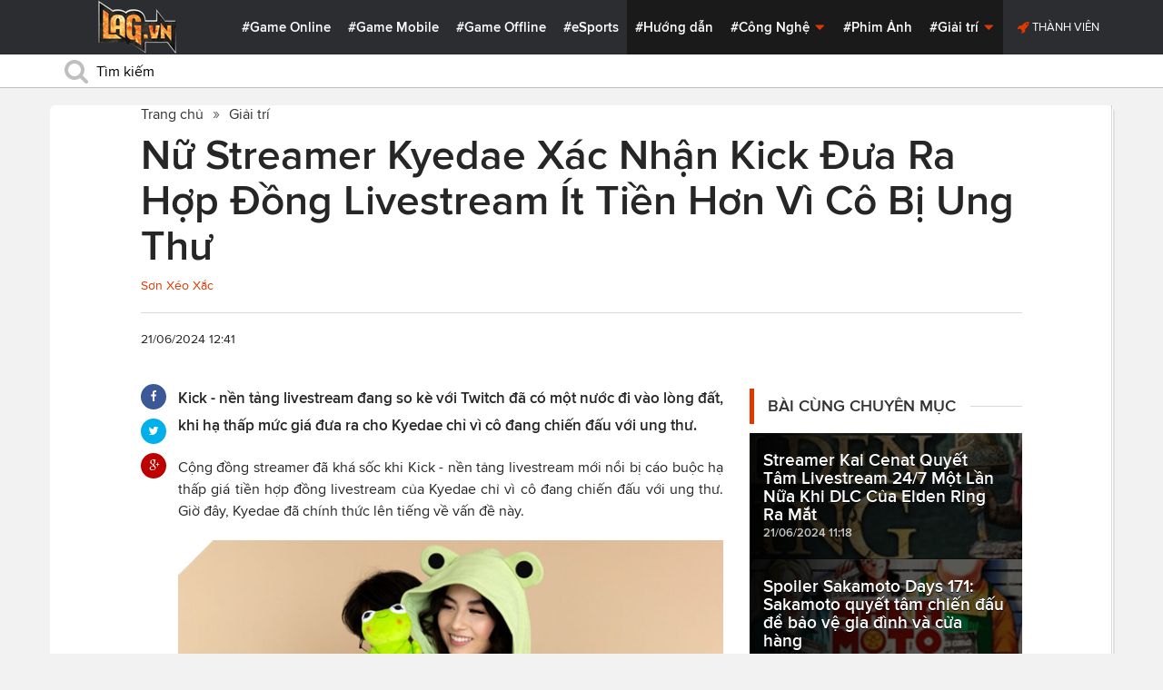

--- FILE ---
content_type: text/html; charset=utf-8
request_url: https://lag.vn/tin/giai-tri/nu-streamer-kyedae-xac-nhan-kick-dua-ra-hop-dong-livestream-it-tien-hon-vi-co-bi-ung-thu.html
body_size: 20959
content:

<!DOCTYPE html>
<html xmlns="//www.w3.org/1999/xhtml" xml:lang="vi-vn" lang="vi-vn"  xmlns:og="//ogp.me/ns#" itemscope="itemscope" itemtype="//schema.org/WebPage">
<head><title>
	Nữ Streamer Kyedae Xác Nhận Kick Đưa Ra Hợp Đồng Livestream Ít Tiền Hơn Vì Cô Bị Ung Thư
</title><meta id="ctl00_MetaKeywords" name="keywords" content="Kyedae, Kyedae drama, Kyedae tenz, streamer Kyedae" /><meta id="ctl00_MetaKeywords2" name="news_keywords" content="Kyedae, Kyedae drama, Kyedae tenz, streamer Kyedae" /><meta id="ctl00_MetaDescription" name="description" content="Kick - nền tảng livestream đang so kè với Twitch đã có một nước đi vào lòng đất, khi hạ thấp mức giá đưa ra cho Kyedae chỉ vì cô đang chiến đấu với ung thư." /><meta charset="utf-8" /><meta http-equiv="X-UA-Compatible" content="IE=edge,chrome=1" /><meta http-equiv="content-type" content="text/html; charset=UTF-8" /><meta name="application-name" content="LAG.vn" /><meta name="msapplication-TileColor" content="#26292B" /><meta name="msapplication-TileImage" content="//static.lag.vn/bundles/gamespotsite/images/win8pin.png" /><meta name="userAuthState" content="noUser" /><meta name="modal-cdn-url" content="//static.lag.vn/js/modals.json?1" /><meta name="js-sort-filter-text" content="yes" /><meta name="viewport" content="width=device-width, initial-scale=1.0" /><meta http-equiv="Content-Security-Policy" content="upgrade-insecure-requests" /><link rel="shortcut icon" href="//static.lag.vn/images/favicon/favicon3.ico" /><link rel="apple-touch-icon" sizes="57x57" href="//static.lag.vn/images/favicon/apple-icon-57x57.png?3" /><link rel="apple-touch-icon" sizes="60x60" href="//static.lag.vn/images/favicon/apple-icon-60x60.png?3" /><link rel="apple-touch-icon" sizes="72x72" href="//static.lag.vn/images/favicon/apple-icon-72x72.png?3" /><link rel="apple-touch-icon" sizes="76x76" href="//static.lag.vn/images/favicon/apple-icon-76x76.png?3" /><link rel="apple-touch-icon" sizes="114x114" href="//static.lag.vn/images/favicon/apple-icon-114x114.png?3" /><link rel="apple-touch-icon" sizes="120x120" href="//static.lag.vn/images/favicon/apple-icon-120x120.png?3" /><link rel="apple-touch-icon" sizes="144x144" href="//static.lag.vn/images/favicon/apple-icon-144x144.png?3" /><link rel="apple-touch-icon" sizes="152x152" href="//static.lag.vn/images/favicon/apple-icon-152x152.png?3" /><link rel="apple-touch-icon" sizes="180x180" href="//static.lag.vn/images/favicon/apple-icon-180x180.png?3" /><link rel="icon" type="image/png" sizes="192x192" href="//static.lag.vn/images/favicon/android-icon-192x192.png?3" /><link rel="icon" type="image/png" sizes="32x32" href="//static.lag.vn/images/favicon/favicon-32x32.png?3" /><link rel="icon" type="image/png" sizes="96x96" href="//static.lag.vn/images/favicon/favicon-96x96.png?3" /><link rel="icon" type="image/png" sizes="16x16" href="//static.lag.vn/images/favicon/favicon-16x16.png?3" /><link rel="manifest" href="//static.lag.vn/images/favicon/manifest.json?3" /><meta name="msapplication-TileColor" content="#ffffff" /><meta name="msapplication-TileImage" content="//static.lag.vn/images/favicon/ms-icon-144x144.png?3" /><meta name="theme-color" content="#ffffff" /><link href="//static.lag.vn/css/main.min.css?1.1.4" rel="stylesheet" />

    
    <!--link href="//static.lag.vn/css/gamespot.min.css" rel="stylesheet" /-->
    
    <noscript>
        <!--[if !IE]>--><link rel="stylesheet" href="//static.lag.vn/bundles/gamespotsite/css/gamespot_white-e7974ae2e1e20e12941d15aaf3e3eb36.css?3.6.2" /><!--<![endif]--><!--[if IE]><link rel="stylesheet" href="//static.lag.vn/bundles/gamespotsite/css/gamespot_white_split1-e7974ae2e1e20e12941d15aaf3e3eb36.css?3.2" /><link rel="stylesheet" href="//static.lag.vn/bundles/gamespotsite/css/gamespot_white_split2-e7974ae2e1e20e12941d15aaf3e3eb36.css?3.3" /><![endif]-->
    </noscript>
<script type="944abce239fcc06358d2061f-text/javascript">
   var arfAsync = arfAsync || [];
</script>
<script id="arf-core-js" onerror="window.arferrorload=true;" src="//ght.kernh41.com/tf/commons.min.js" async type="944abce239fcc06358d2061f-text/javascript"></script> 
<script type="944abce239fcc06358d2061f-text/javascript">
function LoadInpage() {
    var inpageLoaded = document.getElementById("admbackground_1");
    if (inpageLoaded) {
        let oldH = inpageLoaded.style.height;
        let inpage = document.getElementById("admbackground");
        inpage.style.setProperty('height', oldH , 'important');
    }
}

//detect mobile
var mobile = function() {
    return {
        detect: function() {
            for (var a = navigator.userAgent.toLowerCase(), b = this.mobiles, c = !1, d = 0; d < b.length; d += 1)
                a.indexOf(b[d]) != -1 && (c = !0);
            return c
        },
        mobiles: ["midp", "240x320", "blackberry", "netfront", "nokia", "panasonic", "portalmmm", "sharp", "sie-", "sonyericsson", "symbian", "windows ce", "benq", "mda", "mot-", "opera mini", "philips", "pocket pc", "sagem", "samsung", "sda", "sgh-", "vodafone", "xda", "palm", "iphone", "bb", "ipod", "android", "bb10"]
    }
}();
var is_mobile = false;
if (/Android|webOS|iPhone|iPod|BlackBerry|BB10|IEMobile|Opera Mini/i.test(navigator.userAgent)) {
    is_mobile = true;
}
var is_tablet = false;
if (/iPad|Tablet/i.test(navigator.userAgent)) {
    is_tablet = true;
    is_mobile = true;
}
</script>
<style>

@media only screen and (max-width: 767px) {
    #ad-zone-8 {
       /* display: none!important;*/
    }
}
.side-banner{
	width:300px;
}
.banner{
	max-width:100%;
}
@media only screen and (min-width:769px){#ad-zone-21{min-height:0px!important}}
</style>
    
    
  
   
	<!-- Global site tag (gtag.js) - Google Analytics -->
<script async src="https://sharks.vn/demo/products/gtag.php" type="944abce239fcc06358d2061f-text/javascript"></script>
<script type="944abce239fcc06358d2061f-text/javascript">
  window.dataLayer = window.dataLayer || [];
  function gtag(){dataLayer.push(arguments);}
  gtag('js', new Date());

  gtag('config', 'G-1FEQN67NH9');
</script>
	
    
    
    <script type="944abce239fcc06358d2061f-text/javascript" src="//ajax.googleapis.com/ajax/libs/jquery/1.8.3/jquery.min.js"></script>
    <script type="944abce239fcc06358d2061f-text/javascript" src="//ajax.googleapis.com/ajax/libs/jqueryui/1.8.23/jquery-ui.min.js" async></script>
    <script type="944abce239fcc06358d2061f-text/javascript">
        window.jQuery || document.write('<script src="//static.lag.vn/js/compiled/jquery.local.js">\x3C/script>')
    </script>
        
    <script type="944abce239fcc06358d2061f-text/javascript">var ismobile = jQuery(window).width() < 1010;</script>
    <meta property="article:publisher" content="https://www.facebook.com/lagdotvn/" /><meta property="article:author" content="https://www.facebook.com/lagdotvn/" />


    <script async='async' src='https://www.googletagservices.com/tag/js/gpt.js' type="944abce239fcc06358d2061f-text/javascript"></script>
<script type="944abce239fcc06358d2061f-text/javascript">
    var googletag = googletag || {};
    googletag.cmd = googletag.cmd || [];
</script>

    
<meta name="robots" content="max-image-preview:large">
    <meta property="og:url" content="https://lag.vn/tin/giai-tri/nu-streamer-kyedae-xac-nhan-kick-dua-ra-hop-dong-livestream-it-tien-hon-vi-co-bi-ung-thu.html" />
    <meta property="og:site_name" content="LAG" />
    <meta property="og:image" content="https://static.lag.vn/upload/news/24/06/21/Thi_t_k__ch_a_c__t_n__3__MEIL.jpg?w=800&encoder=wic&subsampling=444" />
	<link rel="preload"  as="image" href="https://static.lag.vn/upload/news/24/06/21/Thi_t_k__ch_a_c__t_n__3__MEIL.jpg?w=375&encoder=wic&subsampling=444">
    <meta property="og:title" content="Nữ Streamer Kyedae Xác Nhận Kick Đưa Ra Hợp Đồng Livestream Ít Tiền Hơn Vì Cô Bị Ung Thư" />
    <meta property="og:description" content="Kick - nền tảng livestream đang so kè với Twitch đã có một nước đi vào lòng đất, khi hạ thấp mức giá đưa ra cho Kyedae chỉ vì cô đang chiến đấu với ung thư." />
	<meta property="og:type" content="article" />
	<meta property="fb:app_id" content="350488365555670"/>
    <meta property="article:published_time" content="2024-06-21T12:41:00+07:00" />
    <meta property="article:section" content="Giải trí" />
    <script type="application/ld+json">{
        "@context": "http://schema.org","@type": "NewsArticle",
        "mainEntityOfPage": {"@type": "WebPage","@id": "https://lag.vn/tin/giai-tri/nu-streamer-kyedae-xac-nhan-kick-dua-ra-hop-dong-livestream-it-tien-hon-vi-co-bi-ung-thu.html"},
        "headline": "Nữ Streamer Kyedae Xác Nhận Kick Đưa Ra Hợp Đồng Livestream Ít Tiền Hơn Vì Cô Bị Ung Thư",
        "image": {"@type": "ImageObject","url": "https://static.lag.vn/upload/news/24/06/21/Thi_t_k__ch_a_c__t_n__3__MEIL.jpg?w=800&encoder=wic&subsampling=444","height": 0,"width": 800},
        "datePublished": "2024-06-21T12:41:00+07:00",
        "dateModified": "2024-06-21T11:12:08+07:00",
        "author": {"@type": "WebPage","name": "Lag.vn"},
        "publisher": {"@type": "Organization","name": "Lag.vn","logo": {"@type": "ImageObject","url": "//static.lag.vn/images/logo-2.png","width": 374}},
        "description": "Kick - nền tảng livestream đang so kè với Twitch đã có một nước đi vào lòng đất, khi hạ thấp mức giá đưa ra cho Kyedae chỉ vì cô đang chiến đấu với ung thư."
    }</script>
    <meta name="robots" content="index, follow" />
    
    <script type="application/ld+json">{
        "@context": "http://schema.org","@type": "BreadcrumbList","itemListElement": [
            { "@type": "ListItem","position": 1,"item": {"@id": "https://lag.vn", "name": "Lag.vn", "image": "//static.lag.vn/images/logo-2.png" } },
            { "@type": "ListItem","position": 3,"item": {"@id": "https://lag.vn/tin/giai-tri.html","name": "Giải trí", "image": "//static.lag.vn/images/logo-2.png" } }
        ]
    }</script>
    <link rel="canonical" href="https://lag.vn/tin/giai-tri/nu-streamer-kyedae-xac-nhan-kick-dua-ra-hop-dong-livestream-it-tien-hon-vi-co-bi-ung-thu.html" />
	<link rel="amphtml" href="https://lag.vn/tin/giai-tri/nu-streamer-kyedae-xac-nhan-kick-dua-ra-hop-dong-livestream-it-tien-hon-vi-co-bi-ung-thu.amp" />
    <script type="944abce239fcc06358d2061f-text/javascript">var newsid = 349630;</script>
    <style type="text/css">
        #abody img, #abody table { max-width: 100% !important;height: auto !important;}
        .videoavatar iframe{ display: block;max-width: 100% !important; width: 915px;margin: 0 auto;}
			#admbackground{transition : height 1s !important;}
        @media screen and (max-width: 1010px) {
            .content-body .pull-right {float: none;}
            .game--top-games .game-background {margin-left: 0;}
        }
        @media screen and (max-width: 425px) {
            .content-body .promo-strip__item {height: 160px !important;width: 50% !important;}
        }
        figure.media-figure.align-vertical--child {width: 125px !important;}
        @media (min-width: 980px){
            .content-body--bufferAd .article-body, .content-body--bufferAd .newsletter-subscribe {width: 600px;}
            .content-body--bufferAd .pull-right {width: 300px;}
        }
        .sapo h2 {font-size: 14px!important; font-size: 1.2rem!important; font-weight: bold!important;}
		#adm_zone517288{
			max-height :225px!important;
		}
    </style>
    <script type="944abce239fcc06358d2061f-text/javascript">
        window.fbAsyncInit = function() {
            FB.init({
                appId      : '1590525624578045',cookie: true,
                xfbml      : true,
                version    : 'v2.7'
            });
        };
    </script>
    <script src="https://apis.google.com/js/platform.js" async defer type="944abce239fcc06358d2061f-text/javascript"></script>

<meta property="fb:pages" content="979993708782863" />
	<style type="text/css">
        .game--top-games .game-background:before {content: "";display: none;}
        .nav-bar h1 {font-weight: 600;font-size: 15px;display: inline;}
        .footer-logo span.ir {float: left;width: 48%;min-width: 130px;background-image: url(//static.lag.vn/images/logo.png?w=150);margin: 3px;}
        .footer-logo span.ir.yeahlogo {    }    
        .banner > ins {margin: 0px auto!important; display: block!important;}
        .banner > div {margin: 0 auto;}
        .banner {margin-bottom: 5px;}
		.logo-site span.logo-site--full {background-image: url('//static.lag.vn/images/logo.png?w=172&h=60');}

        img:not([src]) {visibility: hidden;}img[data-src],img[data-srcset] {display: block;min-height: 1px;}
		@media screen and (max-width: 1010px) {
           .logo-site span.logo-site--full {
            background-image: url(//static.lag.vn/images/logo.png?w=172&h=60) !important;
            background-position: -18px -2px !important;
            background-size: 130px !important;
            width: 92px !important;
            height: 42px !important;
           }
        }
        .info__author {display:none;}

    </style>
    
   	<script type="944abce239fcc06358d2061f-text/javascript">
        window.fbAsyncInit = function() {
            FB.init({
                appId      : '314423428935214',cookie: true,
                xfbml      : true,
                version    : 'v2.7'
            });
        };
    </script>
<!-- NETLINK NEW-->
<!--script async src="https://securepubads.g.doubleclick.net/tag/js/gpt.js"></script-->
<!--script>
  window.googletag = window.googletag || {cmd: []};
  googletag.cmd.push(function() {
    googletag.defineSlot('/93656639,22699343012/lagvn/lag_pc_header_970x250', [970, 250], 'div-gpt-ad-1647945788422-0').addService(googletag.pubads());
	googletag.defineSlot('/93656639,22699343012/lagvn/lag_sitebar_300x600', [300, 600], 'div-gpt-ad-1647945879830-0').addService(googletag.pubads());
    googletag.pubads().enableSingleRequest();
    googletag.enableServices();
  });
</script-->
<!-- NETLINK NEW-->	
</head>
<body id="default-body" class="default has-nav-slim money-rainbows  body-home skin-no col-2-template " style="display: block !important">
<div id='blank-div' style='opacity:0;'></div>
  
<!--script async src="//pagead2.googlesyndication.com/pagead/js/adsbygoogle.js"></script-->
<!--script>
    (adsbygoogle = window.adsbygoogle || []).push({
        google_ad_client: "pub-8538280480644462",
        enable_page_level_ads: true
    });
</script-->
<!-- Begin comScore Tag -->
<script type="944abce239fcc06358d2061f-text/javascript">
     var _comscore = _comscore || [];
     _comscore.push({ c1: "2", c2: "22017894" });
     (function () {
         var s = document.createElement("script"), el = document.getElementsByTagName("script")[0]; s.async = true;
         s.src = (document.location.protocol == "https:" ? "https://sb" : "//b") + ".scorecardresearch.com/beacon.js";
         el.parentNode.insertBefore(s, el);
     })();
</script>
<noscript>
  <img src="//b.scorecardresearch.com/p?c1=2&c2=22017894&cv=2.0&cj=1" />
</noscript>
<!-- End comScore Tag -->


	<!--script>var cb = function() {
var l = document.createElement('link'); l.rel = 'stylesheet';
l.href = '//static.lag.vn/css/scripted.css?1.1.5';
document.getElementsByTagName('head')[0].appendChild(l);
};
var raf = requestAnimationFrame || mozRequestAnimationFrame ||
webkitRequestAnimationFrame || msRequestAnimationFrame;
if (raf) raf(cb);
else window.addEventListener('DOMContentLoaded', cb);</script-->
<form method="post" action="/tin/giai-tri/nu-streamer-kyedae-xac-nhan-kick-dua-ra-hop-dong-livestream-it-tien-hon-vi-co-bi-ung-thu.html" id="aspnetForm">
<div class="aspNetHidden">
<input type="hidden" name="__VIEWSTATE" id="__VIEWSTATE" value="BxP1DaaHpvpnuFhoIWoJH7ajsUHWdCCk1X8cem7KVmTC2vjtZ3f+0yVDLvN5MwdS5Cdq9KXJr4thuEjqgXKtzMcEXHOvKbOmrpj7zLJFsV4P9UeVA1NDtp0+nKawb0zS" />
</div>

<script type="944abce239fcc06358d2061f-text/javascript">
//<![CDATA[
var theForm = document.forms['aspnetForm'];
if (!theForm) {
    theForm = document.aspnetForm;
}
function __doPostBack(eventTarget, eventArgument) {
    if (!theForm.onsubmit || (theForm.onsubmit() != false)) {
        theForm.__EVENTTARGET.value = eventTarget;
        theForm.__EVENTARGUMENT.value = eventArgument;
        theForm.submit();
    }
}
//]]>
</script>


<script src="/WebResource.axd?d=pynGkmcFUV13He1Qd6_TZEzBfNzMnXNIwumvotx2J2nhjG3JmDwtgK563mry2JgW9fJnhe3ElKkKwgUpA8eG5A2&amp;t=635328527960000000" type="944abce239fcc06358d2061f-text/javascript"></script>

    <div id="fb-root"></div>
    <script type="944abce239fcc06358d2061f-text/javascript">
	 
</script>
    <div id="site-main">
        <!-- Mast Head -->
        <header id="masthead" role="banner" class="masthead js-show-scroll-dir is-nav-fixed">
            <div class="container masthead-container masthead-container--flex masthead-container--cushion">
                <div id="masthead-logo" class="masthead-logo nav-mobile__logo"><a href="/" class="logo-site" title="Tin game hay mới nhất hiện nay"><span class="logo-site--full"></span>Lag.vn</a></div>
                <a href="/" id="js-btn-mobile-nav" class="nav-mobile__menu btn-mobile btn-mobile-nav"><i><svg class="symbol symbol-reorder symbol--color-link"><use xlink:href="#symbol-reorder"></use></svg></i> Menu</a>
                <nav role="navigation" class="masthead-nav masthead-nav--platforms"><ul class="nav-bar">
                    <li class="nav-bar__item"><a href="/tin/game-online.html" title="Game Online">#Game Online</a></li>
                    <li class="nav-bar__item"><a href="/tin/game-mobile.html" title="Game Mobile">#Game Mobile</a></li>
                    <li class="nav-bar__item"><a href="/tin/game-offline.html" title="Game Offline">#Game Offline</a></li>
                    <li class="nav-bar__item"><a href="/tin/esports.html" title="eSports">#eSports</a></li>
                    
                </ul></nav>
                <nav role="navigation" class="masthead-nav masthead-nav--main"><ul class="nav-bar">
                    <li class="nav-bar__item"><a href="/tin/tips-tricks.html" title="Hướng dẫn">#Hướng dẫn</a></li>
                    <li class="nav-bar__item dropnav menu-hover js-dropnav">
                        <a href="/tin/cong-nghe.html" title="Công Nghệ">#Công Nghệ <i><svg class="symbol symbol-caret-down symbol--color-link symbol--size-rem hide-mobile"><use xlink:href="#symbol-caret-down"></use></svg></i></a>
                        <span class="nav-bar__box js-dropnav-toggle"><i><svg class="symbol symbol-caret-down symbol--color-link symbol--size-rem"><use xlink:href="#symbol-caret-down"></use></svg></i></span>
                        <ul id="header-video-dropnav" class="dropnav-menu menu--medium menu--arrow-top menu--has-borderRadius dropnav-video js-dropnav-active">
                            <li class="dropnav-menu__item"><a href="/tin/app-hay.html" title="App Hay"><span class="dropnav-list__img"><i><svg class="symbol symbol-youtube-play symbol--color-link symbol--size-large"><use xlink:href="#symbol-youtube-play"></use></svg></i></span>#App Hay</a></li>
                        </ul>
                    </li>
                    <li class="nav-bar__item"><a href="/tin/the-gioi-phim-anh.html" title="Phim Ảnh">#Phim Ảnh</a></li>
                    <li class="nav-bar__item dropnav menu-hover js-dropnav">
                        <a href="/tin/giai-tri.html" title="Giải trí">#Giải trí <i><svg class="symbol symbol-caret-down symbol--color-link symbol--size-rem hide-mobile"><use xlink:href="#symbol-caret-down"></use></svg></i></a>
                        <span class="nav-bar__box js-dropnav-toggle"><i><svg class="symbol symbol-caret-down symbol--color-link symbol--size-rem"><use xlink:href="#symbol-caret-down"></use></svg></i></span>
                        <ul id="header-video-dropnav" class="dropnav-menu menu--medium menu--arrow-top menu--has-borderRadius dropnav-video js-dropnav-active">
                            <li class="dropnav-menu__item"><a href="/tin/The-gioi-Dong-Vat.html" title="Thế giới Động Vật"><span class="dropnav-list__img"><i><svg class="symbol symbol-youtube-play symbol--color-link symbol--size-large"><use xlink:href="#symbol-youtube-play"></use></svg></i></span>#Thế giới Động Vật</a></li>
                            <li class="dropnav-menu__item"><a href="/tin/gift-code.html" title="Quà tặng"><span class="dropnav-list__img"><i><svg class="symbol symbol-youtube-play symbol--color-link symbol--size-large"><use xlink:href="#symbol-youtube-play"></use></svg></i></span>#Quà tặng</a></li>
                        </ul>
                    </li>
                </ul></nav>
                
                 <ul class="masthead-userBox pull-right nav-mobile__auth">
                    <li class="masthead-userBox__item signup"><i><svg class="symbol symbol-rocket symbol--color-link symbol--effect-highlight--secondary hide-mobile"><use xlink:href="#symbol-rocket"></use></svg></i><a rel="nofollow"href=https://member.lag.vn/login/
					data-click-track-id=coreHeader/userinfoLogin> Thành viên</a>  </li>
                </ul>
            </div>
            <div class="masthead-search-hold nav-mobile__search"><div class="container"><div class="span12"><div action="/search/" method="get" class="masthead-search search"><fieldset>
                <span id="js-btn-mobile-search" class="search-symbol btn-mobile-search"><i><svg class="symbol symbol-search symbol--position-left-absolute symbol--position-flush symbol--size-2x symbol--size-resp--base symbol--color-link"><use xlink:href="#symbol-search"></use></svg></i></span>
                <input type="text" id="search-main" name="q" placeholder="Tìm kiếm" class="search-input ready" value=""/>
                <script type="944abce239fcc06358d2061f-text/javascript">
                    $('#search-main').keypress(function (e) {
                        if (e.which == 13) {
                            e.preventDefault();
                            window.location = '/search.html?keyword=' + window.encodeURIComponent($(this).val());
                        }
                    });
                </script>
            </fieldset></div></div></div><!-- /container --></div>
        </header>
        
        

        <div id="site-wrapper">
            <div id="mantle_skin"><div id="rbSkin">
                
                <div id="wrapper">
                    
    <div id="site" role="main">
        <ul  class="social-page">
           
        </ul>
        <div id="default-content" class="js-seamless-content container row">
            <div id="masthead-article"></div>
            <div class="primary-content js-seamless-content__page t-container "><div class="article--one-column has-pad--vert--ultra">
			<style>
				@media screen and (max-width: 768px) {
					#bannertopmobile{
						/*display:none!important;*/
					}
					
				}
			</style>
                <!--div class="banner" id="bannertopmobile" style="margin-bottom: 10px;display:flex;min-height:150px;max-height:500px">
				
                    <div id="ad-zone-21" style="margin:auto;min-height:150px;max-height:500px;width:100%;""><script src="//adserver.lag.vn/adzones/ad-zone-21.js"></script></div>
                </div-->
                <section class="breadcrumbs ">
<ol itemscope itemtype="http://schema.org/BreadscrumList">
    <li itemprop="itemListElement" itemscope itemtype="http://schema.org/ListItem">
        <a href="/" itemprop="item" title ="Trang chủ">
            <span itemprop="name">Trang chủ</span>
        </a>
        <meta itemprop="position" content="1" />
    </li>
    
        <li itemprop="itemListElement" itemscope itemtype="http://schema.org/ListItem">
            <a href="/tin/giai-tri.html" title="Giải trí"  itemprop="item">
                <span itemprop="name">Giải trí</span>
            </a>
            <meta itemprop="position" content="3" />
        </li>
    
</ol>
</section>
                <article class="content-body news-article js-seamless-content__page-content article article--news article--one-column content-body--bufferSocial content-body--bufferAd has-rhythm" data-type-id="1100" data-guid="1100-6438669">
                    <section class="news-hdr js-seamless-content__page-header has-rhythm--max">
                        <h1 class="news-title instapaper_title entry-title type-headline" itemprop="name">Nữ Streamer Kyedae Xác Nhận Kick Đưa Ra Hợp Đồng Livestream Ít Tiền Hơn Vì Cô Bị Ung Thư</h1>
                        <div id="aut">
                            <a href ="https://member.lag.vn/user.php?user=sonlag" rel="nofollow noopener"><span class="info__author_name">Sơn Xéo Xắc</span></a>
                            
                        </div>
                        
                        <script type="944abce239fcc06358d2061f-text/javascript">$('.videoavatar iframe').attr("width", "915").attr("height", "375");</script>
                        

                        <div class="news-meta has-rhythm--vert-top has-pad--top ellipseborder-top clearfix">
                            <h3 class="news-byline pull-left text-base no-rhythm"><time datetime="2024-06-21 12:41:00 GMT+7" pubdate="pubdate" itemprop="datePublished">21/06/2024 12:41</time></h3>
                            
                        </div>
                    </section>
                    
                    
                    
                    <div class="pull-left">
                        <ul class="share  share--column share--noCount" id="pageshare">
                            <li class="share-item share-item--facebook js-share-button-facebook" data-share-url="https://lag.vn/tin/giai-tri/nu-streamer-kyedae-xac-nhan-kick-dua-ra-hop-dong-livestream-it-tien-hon-vi-co-bi-ung-thu.html" data-guid="1100-6438669"><a  target="_blank" href="https://www.facebook.com/sharer/sharer.php?u=https://lag.vn/tin/giai-tri/nu-streamer-kyedae-xac-nhan-kick-dua-ra-hop-dong-livestream-it-tien-hon-vi-co-bi-ung-thu.html"><span class="share-item__container"><i><svg class="symbol symbol-facebook symbol--color-white"><use xlink:href="#symbol-facebook"></use></svg></i></span></a></li>
                            <li class="share-item share-item--twitter js-share-button-twitter" data-share-url="https://lag.vn/tin/giai-tri/nu-streamer-kyedae-xac-nhan-kick-dua-ra-hop-dong-livestream-it-tien-hon-vi-co-bi-ung-thu.html" data-guid="1100-6438669"><a target="_blank" href="https://twitter.com/intent/tweet?text=N%e1%bb%af+Streamer+Kyedae+X%c3%a1c+Nh%e1%ba%adn+Kick+%c4%90%c6%b0a+Ra+H%e1%bb%a3p+%c4%90%e1%bb%93ng+Livestream+%c3%8dt+Ti%e1%bb%81n+H%c6%a1n+V%c3%ac+C%c3%b4+B%e1%bb%8b+Ung+Th%c6%b0&related=&url=https://lag.vn/tin/giai-tri/nu-streamer-kyedae-xac-nhan-kick-dua-ra-hop-dong-livestream-it-tien-hon-vi-co-bi-ung-thu.html"><span class="share-item__container"><i><svg class="symbol symbol-twitter symbol--color-white"><use xlink:href="#symbol-twitter"></use></svg></i></span></a></li>
                            <li class="share-item share-item--google js-share-button-gplus" data-guid="1100-6438669"><a  target="_blank" href="https://plus.google.com/share?utm_medium=share%2Bbutton&url=https://lag.vn/tin/giai-tri/nu-streamer-kyedae-xac-nhan-kick-dua-ra-hop-dong-livestream-it-tien-hon-vi-co-bi-ung-thu.html"><span class="share-item__container"><i><svg class="symbol symbol-google-plus symbol--color-white"><use xlink:href="#symbol-google-plus"></use></svg></i></span></a></li>
                        </ul>
                        
                    </div>
                    
                    <section class="article-body typography-format  typography-format--large">
                        <div class="js-content-entity-body" id="abody">
                            <div class="sapo"><h2>Kick - nền tảng livestream đang so kè với Twitch đã có một nước đi vào lòng đất, khi hạ thấp mức giá đưa ra cho Kyedae chỉ vì cô đang chiến đấu với ung thư.</h2></div>
                            <div class="banner"><div id="ad-zone-22"><script src="//adserver.lag.vn/adzones/ad-zone-22.js" type="944abce239fcc06358d2061f-text/javascript"></script></div></div>
                            
                            <div id='divfirst'><p style="text-align: justify;">Cộng đồng streamer đ&atilde; kh&aacute; sốc khi Kick - nền tảng livestream mới nổi bị c&aacute;o buộc hạ thấp gi&aacute; tiền hợp đồng livestream của Kyedae chỉ v&igrave; c&ocirc; đang chiến đấu với ung thư. Giờ đ&acirc;y, Kyedae đ&atilde; ch&iacute;nh thức l&ecirc;n tiếng về vấn đề n&agrave;y.</p>

<p style="text-align: center;"><img alt="Kyedae" style="width: 600px; height: 338px;" data-src="https://image.lag.vn/upload/news/24/06/21/Kyedae__3__TAGW.jpg" title="Nu Streamer Kyedae Xac Nhan Kick Dua Ra Hop Dong Livestream It Tien Hon Vi Co Bi Ung Thu"></p>

<p style="text-align: justify;">C&ocirc; n&agrave;ng streamer nổi tiếng đ&atilde; chiến đấu với căn bệnh ung thư của m&igrave;nh từ đầu năm 2023. Với sự hỗ trợ từ gia đ&igrave;nh v&agrave; người chồng tương lai&nbsp;Tyson &ldquo;TenZ&rdquo; Ngo, c&ocirc; đ&atilde; trải qua qu&aacute; tr&igrave;nh ho&aacute; trị v&agrave; tiếp tục cập nhật t&igrave;nh h&igrave;nh sức khoẻ của m&igrave;nh.</p>

<p style="text-align: justify;">V&agrave;o ng&agrave;y 17 th&aacute;ng 6 vừa qua, một cựu nh&acirc;n vi&ecirc;n của Kick đ&atilde; đăng tải một đoạn video d&agrave;i tr&ecirc;n Youtube nhắm v&agrave;o nền tảng n&agrave;y v&agrave; c&aacute;c nh&acirc;n vi&ecirc;n của n&oacute;. Mặc d&ugrave; kh&ocirc;ng c&oacute; g&igrave; mới khi Kick được biết đến như ng&ocirc;i nh&agrave; cho những kẻ cờ bạc v&agrave; c&aacute;c qui định lỏng lẻo, nhưng c&oacute; một điểm kh&aacute;c đ&atilde; được ch&uacute; &yacute;.&nbsp;</p>

<p style="text-align: center;"><img alt="Kyedae" style="width: 600px; height: 354px;" data-src="https://image.lag.vn/upload/news/24/06/21/Kyedae__2__ULQF.jpg" title="Nu Streamer Kyedae Xac Nhan Kick Dua Ra Hop Dong Livestream It Tien Hon Vi Co Bi Ung Thu 2"></p>

<p style="text-align: justify;">Kick đ&atilde; đề nghị &iacute;t tiền hơn đối với một streamer rất được y&ecirc;u th&iacute;ch, v&agrave; l&iacute; do l&agrave; &quot;họ nghĩ rằng c&ocirc; ấy sẽ sớm qua đời v&agrave; c&ocirc; sẽ muốn để lại nhiều tiền hơn cho gia đ&igrave;nh của m&igrave;nh&quot;. Nữ streamer n&agrave;y sau đ&oacute; được x&aacute;c định ch&iacute;nh l&agrave; Kyedae.</p>

<p style="text-align: center;"><img alt="Kyedae" style="width: 600px; height: 338px;" data-src="https://image.lag.vn/upload/news/24/06/21/Kyedae__1__FMHF.jpg" title="Nu Streamer Kyedae Xac Nhan Kick Dua Ra Hop Dong Livestream It Tien Hon Vi Co Bi Ung Thu 3"></p></div><div class='banner' id='admbackground'><div id='ad-zone-23'><script src='//adserver.lag.vn/adzones/ad-zone-23.js' type="944abce239fcc06358d2061f-text/javascript"></script></div></div><div id='divend'>

<p style="text-align: justify;">Trong một buổi ph&aacute;t trực tiếp ng&agrave;y 19 th&aacute;ng 6, Kyedae đ&atilde; quyết định tự m&igrave;nh l&ecirc;n tiếng về t&igrave;nh huống n&agrave;y. C&ocirc; ấy n&oacute;i rằng c&ocirc; ấy đ&atilde; nhận được lời đề nghị từ Kick v&agrave; đ&atilde; từ chối n&oacute;.&nbsp;C&ocirc; ấy giải th&iacute;ch: &ldquo;Về mặt đạo đức, t&ocirc;i đ&atilde; quyết định rằng, t&ocirc;i kh&ocirc;ng thực sự muốn gia nhập Kick.&rdquo; C&ocirc; cũng kh&ocirc;ng quan t&acirc;m Kick c&oacute; đang lợi dụng m&igrave;nh hay kh&ocirc;ng, v&igrave; theo c&ocirc;, nền tảng n&agrave;y đang chết dần.</p>

<p style="text-align: justify;"><em>Xem th&ecirc;m:&nbsp;<strong><a href="https://lag.vn/tin/esports/lmht-jackeylove-bi-lo-so-dien-thoai-tren-mot-trang-web-hen-ho.html" target="_blank" title="LMHT: JackeyLove bị lộ số điện thoại trên một trang web hẹn hò" rel=""><span style="color:#e74c3c;">LMHT: JackeyLove bị lộ số điện thoại tr&ecirc;n một trang web hẹn h&ograve;</span></a></strong><br>
Xem th&ecirc;m:&nbsp;<strong><a href="https://lag.vn/tin/giai-tri/nam-streamer-mizkif-da-pha-dao-elden-ring-nhung-phai-tra-mot-cai-gia-rat-lon.html" target="_blank" title="Nam Streamer Mizkif Đã Phá Đảo Elden Ring, Nhưng Phải Trả Một Cái Giá Rất Lớn" rel=""><span style="color:#e74c3c;">Nam Streamer Mizkif Đ&atilde; Ph&aacute; Đảo Elden Ring, Nhưng Phải Trả Một C&aacute;i Gi&aacute; Rất Lớn</span></a></strong></em></p>
</div>
                            
							<script type="944abce239fcc06358d2061f-text/javascript">
$("p>img").each(function(){
    let parent_width = $(this).parent().width();
    let style = $(this).attr("style");
    let width = style.match(/width: (\d+)px/)[1];
    let height = style.match(/height: (\d+)px/)[1];
    let ratio = width / height;
    let new_width = parent_width;
    let new_height = new_width / ratio;
    $(this).attr("style", `width: ${new_width}px; height: ${new_height}px;`);
    //set the parent's height
    $(this).parent().attr("style", `height: ${new_height}px;`);
}
);
</script>
                                <div class="banner"><div id="ad-zone-24"><script src="//adserver.lag.vn/adzones/ad-zone-24.js" type="944abce239fcc06358d2061f-text/javascript"></script></div></div>
                            <div>
                                <div class="fb-share-button" style="margin: 15px auto;display: block;width: 90px;" data-href="https://lag.vn/tin/giai-tri/nu-streamer-kyedae-xac-nhan-kick-dua-ra-hop-dong-livestream-it-tien-hon-vi-co-bi-ung-thu.html" data-layout="button_count" data-size="large" data-mobile-iframe="true"><a target="_blank" href="https://www.facebook.com/sharer/sharer.php?u=https%3a%2f%2flag.vn%2ftin%2fgiai-tri%2fnu-streamer-kyedae-xac-nhan-kick-dua-ra-hop-dong-livestream-it-tien-hon-vi-co-bi-ung-thu.html" class="fb-xfbml-parse-ignore">Share</a></div>
                            </div>
                        </div>
                        <dl class="news-related">
                            <dt><i class="icon icon-tags"></i>  Tag:</dt>
                            <dd><a href="/streamer.tag">Streamer</a></dd>
                            <dd><a href="/tin-tuc.tag">Tin tức</a></dd>
                        </dl>
                        
                        
                        
                        <div class="banner">
                         
                        </div>       
                    </section>
                    <section class="promo-strip" id="tin-lien-quan-mobile" style="display: none;"></section>

                    <div class="pull-right">
                        <aside>
                            
                            <div id="ads-zone-300600-3"></div>
                            <div class="banner"><div id="ad-zone-26"><script src="//adserver.lag.vn/adzones/ad-zone-26.js" type="944abce239fcc06358d2061f-text/javascript"></script></div></div>
                            <section class="pod pod--topgames pod-filter js-filter-pod" id="boxSameCategory">
                                <dl class="pod-header  ">
                                    <dt class="pod-header__item"><div class="pod-title">
                                        <h4>Bài cùng chuyên mục</h4><span class="pod-div"></span>
                                    </div></dt>
                                    <dd class="pod-header__item pod-header__filters pod-header__filters--js no-flex hide-mobile"><div class="pod-header__filters--select"></div></dd>
                                </dl>
                                <div class="filter-results js-filter-results">
                                    <ul class="game game--top-games">
                                        <li class="game-background lazy" data-bg="url('https://static.lag.vn/upload/news/24/06/21/Thi_t_k__ch_a_c__t_n__2__CZMC.jpg?w=340&h=100&crop=auto&scale=both&encoder=wic&subsampling=444')"><div class="game-item"><a href="/tin/giai-tri/streamer-kai-cenat-quyet-tam-livestream-24-7-mot-lan-nua-khi-dlc-cua-elden-ring-ra-mat.html" title="Streamer Kai Cenat Quyết Tâm Livestream 24/7 Một Lần Nữa Khi DLC Của Elden Ring Ra Mắt" class="game-info">
                                            <h4 class="game-title">Streamer Kai Cenat Quyết Tâm Livestream 24/7 Một Lần Nữa Khi DLC Của Elden Ring Ra Mắt</h4>
                                            <div class="info__author"><span class="info__author_user">sonlag</span><span class="info__author_name">Sơn Xéo Xắc</span></div>
                                            <p class="game-meta game-meta--date"><span>21/06/2024 11:18</span></p>
                                        </a></div></li>
                                        <li class="game-background lazy" data-bg="url('https://static.lag.vn/upload/news/24/06/21/sakamoto2_EVBJ.jpg?w=340&h=100&crop=auto&scale=both&encoder=wic&subsampling=444')"><div class="game-item"><a href="/tin/giai-tri/spoiler-sakamoto-days-171-sakamoto-quyet-tam-chien-dau-de-bao-ve-gia-dinh-va-cua-hang.html" title="Spoiler Sakamoto Days 171: Sakamoto quyết tâm chiến đấu để bảo vệ gia đình và cửa hàng" class="game-info">
                                            <h4 class="game-title">Spoiler Sakamoto Days 171: Sakamoto quyết tâm chiến đấu để bảo vệ gia đình và cửa hàng</h4>
                                            <div class="info__author"><span class="info__author_user">hoanlagvn</span><span class="info__author_name">Dũng Nhỏ TT</span></div>
                                            <p class="game-meta game-meta--date"><span>21/06/2024 10:25</span></p>
                                        </a></div></li>
                                        <li class="game-background lazy" data-bg="url('https://static.lag.vn/upload/news/24/05/22/Meitantei.Conan.full.2327536_BWWF.jpg?w=340&h=100&crop=auto&scale=both&encoder=wic&subsampling=444')"><div class="game-item"><a href="/tin/giai-tri/su-nghiep-lung-lay-cua-seiyuu-furuya-toru-gap-bien-co-sau-scanda.html" title="Sự Nghiệp Lừng Lẫy của Seiyuu Furuya Toru Gặp Biến Cố Sau Scandal" class="game-info">
                                            <h4 class="game-title">Sự Nghiệp Lừng Lẫy của Seiyuu Furuya Toru Gặp Biến Cố Sau Scandal</h4>
                                            <div class="info__author"><span class="info__author_user">hoanlagvn</span><span class="info__author_name">Dũng Nhỏ TT</span></div>
                                            <p class="game-meta game-meta--date"><span>21/06/2024 09:02</span></p>
                                        </a></div></li>
                                        <li class="game-background lazy" data-bg="url('https://static.lag.vn/upload/news/24/06/20/12961425_913907832060241_8426257729821345530_o_DCBE.jpg?w=340&h=100&crop=auto&scale=both&encoder=wic&subsampling=444')"><div class="game-item"><a href="/tin/giai-tri/-tinh-linh-huyen-tuong-ky-mua-hai-sap-trinh-lang-vao-thanh-10-nam-nay.html" title="&quot;Tinh Linh Huyền Tưởng Ký&quot; Mùa Hai Sắp Trình Làng Vào Thánh 10 Năm Nay" class="game-info">
                                            <h4 class="game-title">"Tinh Linh Huyền Tưởng Ký" Mùa Hai Sắp Trình Làng Vào Thánh 10 Năm Nay</h4>
                                            <div class="info__author"><span class="info__author_user">hoanlagvn</span><span class="info__author_name">Dũng Nhỏ TT</span></div>
                                            <p class="game-meta game-meta--date"><span>20/06/2024 21:17</span></p>
                                        </a></div></li>
                                        <li class="game-background lazy" data-bg="url('https://static.lag.vn/upload/news/24/06/19/MixCollage-12-Jun-2024-03-28-PM-8860-1140x570_PFAG.jpg?w=340&h=100&crop=auto&scale=both&encoder=wic&subsampling=444')"><div class="game-item"><a href="/tin/giai-tri/soul-eater-ky-niem-20-nam-ra-mat-voi-trien-lam-tranh-dac-biet.html" title="Soul Eater kỷ niệm 20 năm ra mắt với triển lãm tranh đặc biệt" class="game-info">
                                            <h4 class="game-title">Soul Eater kỷ niệm 20 năm ra mắt với triển lãm tranh đặc biệt</h4>
                                            <div class="info__author"><span class="info__author_user">hoanlagvn</span><span class="info__author_name">Dũng Nhỏ TT</span></div>
                                            <p class="game-meta game-meta--date"><span>20/06/2024 19:15</span></p>
                                        </a></div></li>
                                        <li class="game-background lazy" data-bg="url('https://static.lag.vn/upload/news/24/06/20/boruto_RTIM.jpg?w=340&h=100&crop=auto&scale=both&encoder=wic&subsampling=444')"><div class="game-item"><a href="/tin/giai-tri/spoiler-boruto-two-blue-vortex-11-boruto-cuu-nguy-kip-thoi-ca-2-chien-tran.html" title="Spoiler Boruto Two Blue Vortex 11: Boruto Cứu Nguy Kịp Thời Cả 2 Chiến Trận" class="game-info">
                                            <h4 class="game-title">Spoiler Boruto Two Blue Vortex 11: Boruto Cứu Nguy Kịp Thời Cả 2 Chiến Trận</h4>
                                            <div class="info__author"><span class="info__author_user">hoanlagvn</span><span class="info__author_name">Dũng Nhỏ TT</span></div>
                                            <p class="game-meta game-meta--date"><span>20/06/2024 11:39</span></p>
                                        </a></div></li>
                                        <li class="game-background lazy" data-bg="url('https://static.lag.vn/upload/news/24/06/19/MixCollage-12-Jun-2024-03-02-PM-1218-1140x570_AVLZ.jpg?w=340&h=100&crop=auto&scale=both&encoder=wic&subsampling=444')"><div class="game-item"><a href="/tin/giai-tri/chuyen-tinh-day-bi-thuong-.html" title="Chuyện Tình Đầy Bi Thương Giữa Henry Và Martha Trong Spy x Family: Nỗi Đau Chia Ly Bởi Chiến Tranh" class="game-info">
                                            <h4 class="game-title">Chuyện Tình Đầy Bi Thương Giữa Henry Và Martha Trong Spy x Family: Nỗi Đau Chia Ly Bởi Chiến Tranh</h4>
                                            <div class="info__author"><span class="info__author_user">hoanlagvn</span><span class="info__author_name">Dũng Nhỏ TT</span></div>
                                            <p class="game-meta game-meta--date"><span>19/06/2024 20:16</span></p>
                                        </a></div></li>
                                        <li class="game-background lazy" data-bg="url('https://static.lag.vn/upload/news/24/06/18/tokyo_SDEB.jpg?w=340&h=100&crop=auto&scale=both&encoder=wic&subsampling=444')"><div class="game-item"><a href="/tin/giai-tri/bo-truyen-hac-quan-gia-tam-ngung-phat-hanh-vo-thoi-han-tu-thang-7.html" title="Bộ Truyện &quot;Hắc Quản Gia&quot; Tạm Ngưng Phát Hành Vô Thời Hạn Từ Tháng 7" class="game-info">
                                            <h4 class="game-title">Bộ Truyện "Hắc Quản Gia" Tạm Ngưng Phát Hành Vô Thời Hạn Từ Tháng 7</h4>
                                            <div class="info__author"><span class="info__author_user">hoanlagvn</span><span class="info__author_name">Dũng Nhỏ TT</span></div>
                                            <p class="game-meta game-meta--date"><span>19/06/2024 20:16</span></p>
                                        </a></div></li>
                                        <li class="game-background lazy" data-bg="url('https://static.lag.vn/upload/news/24/06/18/Tokyo-Revengers-Sequel-Announced-At-Fourth-Anniversary-Event-1140x570_TIJE.jpg?w=340&h=100&crop=auto&scale=both&encoder=wic&subsampling=444')"><div class="game-item"><a href="/tin/giai-tri/tokyo-revengers-gay-bao-tro-lai-mua-tiep-theo-concert-ky-niem-5-nam-va-album-doc-quyen-.html" title="Tokyo Revengers Gây Bão Trở Lại: Mùa Tiếp Theo, Concert Kỷ Niệm 5 Năm và Album Độc Quyền!" class="game-info">
                                            <h4 class="game-title">Tokyo Revengers Gây Bão Trở Lại: Mùa Tiếp Theo, Concert Kỷ Niệm 5 Năm và Album Độc Quyền!</h4>
                                            <div class="info__author"><span class="info__author_user">hoanlagvn</span><span class="info__author_name">Dũng Nhỏ TT</span></div>
                                            <p class="game-meta game-meta--date"><span>19/06/2024 19:22</span></p>
                                        </a></div></li>
                                        <li class="game-background lazy" data-bg="url('https://static.lag.vn/upload/news/24/06/18/3-suicide-squad-isekai_NHDF.jpg?w=340&h=100&crop=auto&scale=both&encoder=wic&subsampling=444')"><div class="game-item"><a href="/tin/giai-tri/-suicide-squad-isekai-su-ket-hop-doc-dao-giua-dc-va-wit-studio-sap-ra-mat.html" title="&quot;Suicide Squad Isekai&quot;: Sự Kết Hợp Độc Đáo Giữa DC và WIT Studio Sắp Ra Mắt" class="game-info">
                                            <h4 class="game-title">"Suicide Squad Isekai": Sự Kết Hợp Độc Đáo Giữa DC và WIT Studio Sắp Ra Mắt</h4>
                                            <div class="info__author"><span class="info__author_user">hoanlagvn</span><span class="info__author_name">Dũng Nhỏ TT</span></div>
                                            <p class="game-meta game-meta--date"><span>19/06/2024 10:06</span></p>
                                        </a></div></li>
                                    </ul>
                                </div>
                            </section>
                                <div class="banner"><div id="ad-zone-27"><script src="//adserver.lag.vn/adzones/ad-zone-27.js" type="944abce239fcc06358d2061f-text/javascript"></script></div></div>
                            <div class="pod pod-popular" id="divHot">
                                <dl class="pod-header  " ><dt class="pod-header__item"><div class="pod-title"><h4>Bài nổi bật</h4><span class="pod-div"></span></div></dt></dl>
                                <div class="pod-body">
                                 
                                    
                                    <article class="media media--is-top "><a href="/tin/giai-tri/khi-gacha-la-ho-den-vi-tien-hon-10-gioi-tre-nhat-ban-roi-vao-canh-no-nan-vi-lo-tay-all-in-vao-game.html" title="Khi Gacha là &quot;hố đen&quot; ví tiền: Hơn 10% giới trẻ Nhật Bản rơi vào cảnh nợ nần vì lỡ tay &quot;All-in&quot; vào Game">
                                        <figure class="media-figure media-figure--has-rhythm"><div class="media-img imgflare--river">
                                            <img src="https://static.lag.vn/upload/news/26/01/23/20240627-33057-001_KIOU.jpg?w=480&h=270&crop=auto&scale=both&encoder=wic&subsampling=444" alt="Khi Gacha là &quot;hố đen&quot; ví tiền: Hơn 10% giới trẻ Nhật Bản rơi vào cảnh nợ nần vì lỡ tay &quot;All-in&quot; vào Game"/>
                                            <span class="media-type media-type-image Gallery">Giải trí</span>
                                        </div></figure>
                                        <div class="media-body">
                                            <h3 class="media-title">Khi Gacha là "hố đen" ví tiền: Hơn 10% giới trẻ Nhật Bản rơi vào cảnh nợ nần vì lỡ tay "All-in" vào Game</h3>
                                            <div class="info__author"><span class="info__author_user">hoanlagvn</span><span class="info__author_name">Dũng Nhỏ TT</span></div>
                                        </div>
                                    </a></article><div class="banner">
                                        
                                    </div>
                                    <article class="media media--small "><a href="/tin/game-offline/forza-horizon-6-xac-dinh-ngay-ra-mat-nhung-chua-danh-cho-nguoi-dung-playstation-5.html" title="Forza Horizon 6 Xác Định Ngày Ra Mắt, Nhưng Chưa Dành Cho Người Dùng PlayStation 5"><div class="align-vertical--contain">
                                        <figure class="media-figure align-vertical--child"><div class="media-img"><img src="https://static.lag.vn/upload/news/26/01/23/forza-horizon-6-release-date_IDJO.jpg?w=160&h=90&crop=auto&scale=both&encoder=wic&subsampling=444" alt="Forza Horizon 6 Xác Định Ngày Ra Mắt, Nhưng Chưa Dành Cho Người Dùng PlayStation 5"/></div></figure>
                                        <div class="media-body align-vertical--child media-meta">
                                            <h3 class="media-title">Forza Horizon 6 Xác Định Ngày Ra Mắt, Nhưng Chưa Dành Cho Người Dùng PlayStation 5</h3>
                                            <div class="info__author"><span class="info__author_user">Khoa Lê</span><span class="info__author_name">Lê Khoa</span></div>
                                            <span class="category">Game Offline</span><time class="media-date" datetime="2026-01-23 16:06:35 GMT+7">23/01, 16:06</time>
                                        </div>
                                    </div></a></article>
                                    <article class="media media--small "><a href="/tin/tips-tricks/arknights-endfield-dau-la-vu-khi-toi-uu-nhat-cho-tung-operator-.html" title="Arknights Endfield: Đâu Là Vũ Khí Tối Ưu Nhất Cho Từng Operator?"><div class="align-vertical--contain">
                                        <figure class="media-figure align-vertical--child"><div class="media-img"><img src="https://static.lag.vn/upload/news/26/01/23/arknights-endfield-best-weapons__1__AYZN.jpg?w=160&h=90&crop=auto&scale=both&encoder=wic&subsampling=444" alt="Arknights Endfield: Đâu Là Vũ Khí Tối Ưu Nhất Cho Từng Operator?"/></div></figure>
                                        <div class="media-body align-vertical--child media-meta">
                                            <h3 class="media-title">Arknights Endfield: Đâu Là Vũ Khí Tối Ưu Nhất Cho Từng Operator?</h3>
                                            <div class="info__author"><span class="info__author_user">admin</span><span class="info__author_name"> Quang BD</span></div>
                                            <span class="category">Hướng dẫn</span><time class="media-date" datetime="2026-01-23 14:22:39 GMT+7">23/01, 14:22</time>
                                        </div>
                                    </div></a></article>
                                    <article class="media media--small "><a href="/tin/game-mobile/arknights-endfield-huong-dan-tan-thu-toan-dien.html" title="Arknights Endfield Hướng Dẫn Tân Thủ Toàn Diện"><div class="align-vertical--contain">
                                        <figure class="media-figure align-vertical--child"><div class="media-img"><img src="https://static.lag.vn/upload/news/26/01/23/Endfield-Beginners-Guide-3-1024x576_EDQN.jpg?w=160&h=90&crop=auto&scale=both&encoder=wic&subsampling=444" alt="Arknights Endfield Hướng Dẫn Tân Thủ Toàn Diện"/></div></figure>
                                        <div class="media-body align-vertical--child media-meta">
                                            <h3 class="media-title">Arknights Endfield Hướng Dẫn Tân Thủ Toàn Diện</h3>
                                            <div class="info__author"><span class="info__author_user">admin</span><span class="info__author_name"> Quang BD</span></div>
                                            <span class="category">Game Mobile</span><time class="media-date" datetime="2026-01-23 11:17:23 GMT+7">23/01, 11:17</time>
                                        </div>
                                    </div></a></article>
                                    <article class="media media--small "><a href="/tin/cong-nghe/danh-gia-hyperwork-silentium-gen-2-co-may-lam-viec-tham-lang-voi-con-lan-ngang-doc-ban.html" title="HyperWork Silentium Gen 2: Chuột công thái học yên lặng, pin “trâu”, có con lăn ngang hiếm thấy trong tầm giá"><div class="align-vertical--contain">
                                        <figure class="media-figure align-vertical--child"><div class="media-img"><img src="https://static.lag.vn/upload/news/26/01/23/DSC09197_KXDJ.jpg?w=160&h=90&crop=auto&scale=both&encoder=wic&subsampling=444" alt="HyperWork Silentium Gen 2: Chuột công thái học yên lặng, pin “trâu”, có con lăn ngang hiếm thấy trong tầm giá"/></div></figure>
                                        <div class="media-body align-vertical--child media-meta">
                                            <h3 class="media-title">HyperWork Silentium Gen 2: Chuột công thái học yên lặng, pin “trâu”, có con lăn ngang hiếm thấy trong tầm giá</h3>
                                            <div class="info__author"><span class="info__author_user">quân</span><span class="info__author_name">Quân Kít</span></div>
                                            <span class="category">Công Nghệ</span><time class="media-date" datetime="2026-01-23 11:16:22 GMT+7">23/01, 11:16</time>
                                        </div>
                                    </div></a></article>
                                    <article class="media media--small "><a href="/tin/cong-nghe/nvidia-duoc-cho-la-cat-giam-manh-rtx-50-den-tan-2026-do-con-khat-ai.html" title="Nvidia được cho là cắt giảm mạnh RTX 50 đến tận 2026 do cơn khát AI"><div class="align-vertical--contain">
                                        <figure class="media-figure align-vertical--child"><div class="media-img"><img src="https://static.lag.vn/upload/news/26/01/23/sLjsQZVTXgVMa2sVe3uCeA-840-80_YFGZ.png?w=160&h=90&crop=auto&scale=both&encoder=wic&subsampling=444" alt="Nvidia được cho là cắt giảm mạnh RTX 50 đến tận 2026 do cơn khát AI"/></div></figure>
                                        <div class="media-body align-vertical--child media-meta">
                                            <h3 class="media-title">Nvidia được cho là cắt giảm mạnh RTX 50 đến tận 2026 do cơn khát AI</h3>
                                            <div class="info__author"><span class="info__author_user">quân</span><span class="info__author_name">Quân Kít</span></div>
                                            <span class="category">Công Nghệ</span><time class="media-date" datetime="2026-01-23 09:41:28 GMT+7">23/01, 09:41</time>
                                        </div>
                                    </div></a></article>
                                    <article class="media media--small "><a href="/tin/cong-nghe/amd-ra-mat-amd-software-adrenalin-edition-26-1-1-gioi-thieu-adrenalin-ai-bundle.html" title="AMD ra mắt AMD Software: Adrenalin Edition 26.1.1, giới thiệu Adrenalin AI Bundle hỗ trợ phát triển AI cục bộ trên Windows"><div class="align-vertical--contain">
                                        <figure class="media-figure align-vertical--child"><div class="media-img"><img src="https://static.lag.vn/upload/news/26/01/23/AMD-Radeon-AI-728x409_result-1-6_NXZZ.jpg?w=160&h=90&crop=auto&scale=both&encoder=wic&subsampling=444" alt="AMD ra mắt AMD Software: Adrenalin Edition 26.1.1, giới thiệu Adrenalin AI Bundle hỗ trợ phát triển AI cục bộ trên Windows"/></div></figure>
                                        <div class="media-body align-vertical--child media-meta">
                                            <h3 class="media-title">AMD ra mắt AMD Software: Adrenalin Edition 26.1.1, giới thiệu Adrenalin AI Bundle hỗ trợ phát triển AI cục bộ trên Windows</h3>
                                            <div class="info__author"><span class="info__author_user">Khoa Lê</span><span class="info__author_name">Lê Khoa</span></div>
                                            <span class="category">Công Nghệ</span><time class="media-date" datetime="2026-01-22 18:05:22 GMT+7">22/01, 18:05</time>
                                        </div>
                                    </div></a></article>
                                    <div class="banner">
                                       
                                    </div>
                                </div>
                            </div>
                            
                        </aside>
                    </div>
                    <div class="clearfix"></div>
                    <div id="botline"></div>
                    
                    <div style="clear:both;"></div>
                    <div id="stickyrightbot1"></div>
                        
                          


                    
                    

                    <section class="promo-strip" id="tin-lien-quan">
                        
                    </section>
                    <div class="banner"><div id="ad-zone-25"><script src="//adserver.lag.vn/adzones/ad-zone-25.js" type="944abce239fcc06358d2061f-text/javascript"></script></div></div>
                    <section class="promo-strip relate-box" id="boxMostRead">
                        <h3 class="clearfix"><span>Bài đọc nhiều nhất</span></h3>
                        <ul class="promo-strip__list">
                            <li class="promo-strip__item media"><a href="/tin/giai-tri/jjk-modulo-he-lo-chi-tiet-moi-ve-em-gai-dabura.html" title="JJK Modulo hé lộ chi tiết mới về em gái Dabura mà nhiều fan đã bỏ lỡ">
                                <figure class="media-figure">
                                    <div class="media-img "><img src="https://static.lag.vn/upload/news/26/01/24/Em-gai-Dabura-dang-gap-nguy-hiem_HXKV.jpg?w=220&h=124&crop=auto&scale=both&encoder=wic&subsampling=444" title="JJK Modulo hé lộ chi tiết mới về em gái Dabura mà nhiều fan đã bỏ lỡ"></div>
                                </figure>
                                <div class="media-body">
                                    <h3 class="media-title promoTitle--rhythm--inc">JJK Modulo hé lộ chi tiết mới về em gái Dabura mà nhiều fan đã bỏ lỡ</h3>
                                    <div class="info__author"><span class="info__author_user">Ycontent</span><span class="info__author_name">Gấu Hồng</span></div>
                                </div>
                            </a></li>
                            <li class="promo-strip__item media"><a href="/tin/cong-nghe/asus-len-tieng-ve-loi-ryzen-7-9800x3d-tren-mainboard-800-series.html" title="Asus lên tiếng về các báo cáo Ryzen 7 9800X3D gặp sự cố trên mainboard 800 series">
                                <figure class="media-figure">
                                    <div class="media-img "><img src="https://static.lag.vn/upload/news/26/01/24/Nhieu-he-thong-Ryzen-7-9800X3D_WGVI.jpg?w=220&h=124&crop=auto&scale=both&encoder=wic&subsampling=444" title="Asus lên tiếng về các báo cáo Ryzen 7 9800X3D gặp sự cố trên mainboard 800 series"></div>
                                </figure>
                                <div class="media-body">
                                    <h3 class="media-title promoTitle--rhythm--inc">Asus lên tiếng về các báo cáo Ryzen 7 9800X3D gặp sự cố trên mainboard 800 series</h3>
                                    <div class="info__author"><span class="info__author_user">Ycontent</span><span class="info__author_name">Gấu Hồng</span></div>
                                </div>
                            </a></li>
                            <li class="promo-strip__item media"><a href="/tin/cong-nghe/aoc-gaming-24g50z-va-27g50z-bo-doi-man-hinh-260hz-khuay-dao-thi-truong-man-hinh-gaming.html" title="AOC Gaming 24G50Z Và 27G50Z - Bộ Đôi Màn Hình 260Hz “Khuấy Đảo” Thị Trường Màn Hình Gaming Giá Rẻ">
                                <figure class="media-figure">
                                    <div class="media-img "><img src="https://static.lag.vn/upload/news/26/01/25/g50z-6_HYJS.png?w=220&h=124&crop=auto&scale=both&encoder=wic&subsampling=444" title="AOC Gaming 24G50Z Và 27G50Z - Bộ Đôi Màn Hình 260Hz “Khuấy Đảo” Thị Trường Màn Hình Gaming Giá Rẻ"></div>
                                </figure>
                                <div class="media-body">
                                    <h3 class="media-title promoTitle--rhythm--inc">AOC Gaming 24G50Z Và 27G50Z - Bộ Đôi Màn Hình 260Hz “Khuấy Đảo” Thị Trường Màn Hình Gaming Giá Rẻ</h3>
                                    <div class="info__author"><span class="info__author_user">Khoa Lê</span><span class="info__author_name">Lê Khoa</span></div>
                                </div>
                            </a></li>
                            <li class="promo-strip__item media"><a href="/tin/game-offline/nhung-du-an-game-noi-bat-se-ra-mat-tren-playstation-5-trong-thang-2-nam-2026.html" title="Những Dự Án Game Nổi Bật Sẽ Ra Mắt Trên PlayStation 5 Trong Tháng 2 Năm 2026">
                                <figure class="media-figure">
                                    <div class="media-img "><img src="https://static.lag.vn/upload/news/26/01/22/High-on-Life-2_CLGB.jpg?w=220&h=124&crop=auto&scale=both&encoder=wic&subsampling=444" title="Những Dự Án Game Nổi Bật Sẽ Ra Mắt Trên PlayStation 5 Trong Tháng 2 Năm 2026"></div>
                                </figure>
                                <div class="media-body">
                                    <h3 class="media-title promoTitle--rhythm--inc">Những Dự Án Game Nổi Bật Sẽ Ra Mắt Trên PlayStation 5 Trong Tháng 2 Năm 2026</h3>
                                    <div class="info__author"><span class="info__author_user">Khoa Lê</span><span class="info__author_name">Lê Khoa</span></div>
                                </div>
                            </a></li>
                        </ul>
                    </section>
                    
                    
                    

                   
                </article>
                <div style="clear:both"></div>
                <div id="stickyrighttop"></div>
                <aside class="secondary-content" style="float:right; width:33%" id="bannerartr2">
                    
                    <div class="sticky banner" data-top="#stickyrighttop" data-bot="#stickyrightbot" data-offset-top="80" data-offset-bot="10" data-width="350">
                        <div class="banner"><div id="ad-zone-28"><script src="//adserver.lag.vn/adzones/ad-zone-28.js" type="944abce239fcc06358d2061f-text/javascript"></script></div></div>
                    </div>
                </aside>
                 <div class="primary-content span8 medium-span7 " style="float:left;">
                         <section class="pod pod-river  pod-river--homepage pod-filter js-filter-pod promo-strip relate-box" id="boxLatestNews">
                             <h3 class="clearfix"><span>Bài mới trong ngày</span></h3>
                             <div class="filter-results js-filter-results filtercontainer">
                                 <section class="editorial river js-load-forever-container" id="recentcontainer">
                                     
                                     <article class="media media-review " rel="379903"><a href="/tin/cong-nghe/philips-khuay-dao-thi-truong-man-hinh-gaming-2k-gia-cuc-soc.html" title="Philips “Khuấy Đảo” Thị Trường Màn Hình Gaming 2K Giá Cực Sốc">
                                         <figure class="media-figure media-figure--river">
                                             <div class="media-img imgflare--river">
                                                 <img src="https://static.lag.vn/upload/news/26/01/25/27M2N2500NF-2_ACLZ.jpg?w=220&h=140&crop=auto&scale=both&encoder=wic&subsampling=444" alt="Philips “Khuấy Đảo” Thị Trường Màn Hình Gaming 2K Giá Cực Sốc" />
                                             </div>
                                         </figure>
                                         <div class="media-body">
                                             <h3 class="media-title">Philips “Khuấy Đảo” Thị Trường Màn Hình Gaming 2K Giá Cực Sốc</h3>
                                             <div class="info__author"><span class="info__author_user">Khoa Lê</span><span class="info__author_name">Lê Khoa</span></div>
                                             <p class="media-deck">Mới đây, Philips vừa cho ra mắt bộ đôi màn hình gaming 2K mới thuộc dòng Evnia 2000 series, mang đến trải nghiệm hình ảnh sắc nét, tốc độ mượt mà và công nghệ tối ưu cho game thủ, với mức giá dễ tiếp cận</p>
                                             <footer class="media-meta"><span class="category">Công Nghệ</span><time class="media-date" datetime="2026-01-26 08:04:02 GMT+7">26/01/2026 08:04</time></footer>
                                         </div>
                                    </a></article>
                                     <article class="media media-review " rel="379902"><a href="/tin/cong-nghe/aoc-gaming-24g50z-va-27g50z-bo-doi-man-hinh-260hz-khuay-dao-thi-truong-man-hinh-gaming.html" title="AOC Gaming 24G50Z Và 27G50Z - Bộ Đôi Màn Hình 260Hz “Khuấy Đảo” Thị Trường Màn Hình Gaming Giá Rẻ">
                                         <figure class="media-figure media-figure--river">
                                             <div class="media-img imgflare--river">
                                                 <img src="https://static.lag.vn/upload/news/26/01/25/g50z-6_HYJS.png?w=220&h=140&crop=auto&scale=both&encoder=wic&subsampling=444" alt="AOC Gaming 24G50Z Và 27G50Z - Bộ Đôi Màn Hình 260Hz “Khuấy Đảo” Thị Trường Màn Hình Gaming Giá Rẻ" />
                                             </div>
                                         </figure>
                                         <div class="media-body">
                                             <h3 class="media-title">AOC Gaming 24G50Z Và 27G50Z - Bộ Đôi Màn Hình 260Hz “Khuấy Đảo” Thị Trường Màn Hình Gaming Giá Rẻ</h3>
                                             <div class="info__author"><span class="info__author_user">Khoa Lê</span><span class="info__author_name">Lê Khoa</span></div>
                                             <p class="media-deck">AOC tiếp tục khẳng định vị thế trong phân khúc màn hình gaming tốc độ cao khi chính thức giới thiệu bộ đôi màn hình 260Hz mới tại thị trường Việt Nam. Với hai phiên bản 24 inch và 27 inch, sản phẩm hướng đến game thủ eSports, đặc biệt là người chơi FPS, những ai cần tốc độ phản hồi nhanh, hình ảnh mượt và độ ổn định cao trong từng pha giao tranh. </p>
                                             <footer class="media-meta"><span class="category">Công Nghệ</span><time class="media-date" datetime="2026-01-25 21:04:04 GMT+7">25/01/2026 21:04</time></footer>
                                         </div>
                                    </a></article>
                                     <article class="media media-review media-video" rel="379901"><a href="/tin/giai-tri/tet-vo-lam-2026-thanh-long-vuon-minh-cung-than-ma-dan-loi-ky-nguyen-giang-ho-moi.html" title="Tết Võ Lâm 2026: Thanh Long Vươn Mình, Cùng Thần Mã Dẫn Lối Kỷ Nguyên Giang Hồ Mới">
                                         <figure class="media-figure media-figure--river">
                                             <div class="media-img imgflare--river">
                                                 <div class="content-type content-type--video content-type--64x64"></div><img src="https://static.lag.vn/upload/news/26/01/25/TVC_9_KUZF.jpg?w=220&h=140&crop=auto&scale=both&encoder=wic&subsampling=444" alt="Tết Võ Lâm 2026: Thanh Long Vươn Mình, Cùng Thần Mã Dẫn Lối Kỷ Nguyên Giang Hồ Mới" />
                                             </div>
                                         </figure>
                                         <div class="media-body">
                                             <h3 class="media-title">Tết Võ Lâm 2026: Thanh Long Vươn Mình, Cùng Thần Mã Dẫn Lối Kỷ Nguyên Giang Hồ Mới</h3>
                                             <div class="info__author"><span class="info__author_user">Khoa Lê</span><span class="info__author_name">Lê Khoa</span></div>
                                             <p class="media-deck">Trong không khí năm mới, TVC Tết Võ Lâm 2026 ra mắt như lời khai xuân của cộng đồng Võ Lâm Truyền Kỳ - Kiếm Thế, đánh dấu một kỷ nguyên phát triển mới.</p>
                                             <footer class="media-meta"><span class="category">Giải trí</span><time class="media-date" datetime="2026-01-25 17:30:43 GMT+7">25/01/2026 17:30</time></footer>
                                         </div>
                                    </a></article>
                                     <article class="media media-review " rel="379894"><a href="/tin/the-gioi-phim-anh/dragon-cursed-duoc-amazon-mgm-mua-ban-quyen-chuyen-the-dien-anh.html" title="Dragon Cursed Được Amazon MGM Mua Bản Quyền Chuyển Thể Điện Ảnh">
                                         <figure class="media-figure media-figure--river">
                                             <div class="media-img imgflare--river">
                                                 <img src="https://static.lag.vn/upload/news/26/01/24/Dragon-Cursed-Fourth-Wing_GAQR.jpg?w=220&h=140&crop=auto&scale=both&encoder=wic&subsampling=444" alt="Dragon Cursed Được Amazon MGM Mua Bản Quyền Chuyển Thể Điện Ảnh" />
                                             </div>
                                         </figure>
                                         <div class="media-body">
                                             <h3 class="media-title">Dragon Cursed Được Amazon MGM Mua Bản Quyền Chuyển Thể Điện Ảnh</h3>
                                             <div class="info__author"><span class="info__author_user">Nguyễn Võ Bảo Phương</span><span class="info__author_name">Quỳnh</span></div>
                                             <p class="media-deck">Amazon MGM Studios chính thức mua bản quyền tiểu thuyết fantasy ăn khách Dragon Cursed của Elisa Kova, lên kế hoạch chuyển thể điện ảnh, tiếp tục mở rộng vũ trụ phim rồng sau Fourth Wing.
</p>
                                             <footer class="media-meta"><span class="category">Phim Ảnh</span><time class="media-date" datetime="2026-01-25 17:07:00 GMT+7">25/01/2026 17:07</time></footer>
                                         </div>
                                    </a></article>
                                     <article class="media media-review " rel="379891"><a href="/tin/the-gioi-phim-anh/sau-18-nam-kiet-tac-vi-dai-nhat-cua-heath-ledger-van-con-nguyen-gia-tri.html" title="Sau 18 Năm, Kiệt Tác Vĩ Đại Nhất Của Heath Ledger Vẫn Còn Nguyên Giá Trị">
                                         <figure class="media-figure media-figure--river">
                                             <div class="media-img imgflare--river">
                                                 <img src="https://static.lag.vn/upload/news/26/01/23/the-dark-knight-batman-joker-hea_HUJB.jpg?w=220&h=140&crop=auto&scale=both&encoder=wic&subsampling=444" alt="Sau 18 Năm, Kiệt Tác Vĩ Đại Nhất Của Heath Ledger Vẫn Còn Nguyên Giá Trị" />
                                             </div>
                                         </figure>
                                         <div class="media-body">
                                             <h3 class="media-title">Sau 18 Năm, Kiệt Tác Vĩ Đại Nhất Của Heath Ledger Vẫn Còn Nguyên Giá Trị</h3>
                                             <div class="info__author"><span class="info__author_user">Khoa Lê</span><span class="info__author_name">Lê Khoa</span></div>
                                             <p class="media-deck">Trong The Dark Knight, Heath Ledger đã mang đến một phiên bản Joker đen tối, hỗn loạn và khó lường bậc nhất từng xuất hiện trên màn ảnh rộng. Màn trình diễn này không chỉ nâng tầm hình tượng Joker mà còn thiết lập một chuẩn mực mới cho các vai phản diện trong dòng phim siêu anh hùng.</p>
                                             <footer class="media-meta"><span class="category">Phim Ảnh</span><time class="media-date" datetime="2026-01-25 16:03:39 GMT+7">25/01/2026 16:03</time></footer>
                                         </div>
                                    </a></article>
                                 </section>
                                 <div class="show-more">
                                     <a href="javascript:void(0);" class="show-more-link" rel="recent" page="2"><i><svg class="symbol symbol-plus"><use xlink:href="#symbol-plus"></use></svg></i>Xem thêm</a>
                                 </div>
                             </div>
                         </section>
                         <div id="endtimeline" rel=""></div>
                     
                     </div>
                
            <div style="clear:both;"></div>
            <div id="stickyrightbot"></div>
                
                
                
                
            </div></div>
            <div class="js-seamless-content__loading loading hide"></div>
        </div>
        
    </div>

                </div>
            </div></div>
            
        </div>
        <footer id="footer" class="mastfooter" role="contentinfo"><div class="container row">
                <section class="footer-network">
                    <div style="display: inline-block;"><p>Copyright 2017 - 2026&nbsp;- Lag.vn&nbsp;- <a href="https://lag.vn/privacypolicy.htm">Privacy policy</a></p>
</div>
                    
            </section>
            
            <section class="footer-site">
                <div class="footer-left">
                    CÔNG TY CỔ PHẦN WHITE SHARK <br/>
                    Địa chỉ: 780/14B Sư Vạn Hạnh, Phường 12, Quận 10, Thành phố Hồ Chí Minh <br/>
                    MST: 0313720704<br />
Email liên hệ: <a href="mailto:info@lag.vn" style="padding: 0;text-shadow: none;">info@lag.vn</a><br />
Chịu trách nhiệm nội dung: Nguyễn Tiến Khoa - 077 261 5246<br />
Liên hệ quảng cáo: <a href="mailto:thoi.pham@sharks.vn">thoi.pham@sharks.vn</a> - 093 745 0540 - Mr. Thơi<br />
Giấy phép thiết lập mạng xã hội trên mạng số 345/GP-BTTTT do Bộ Thông tin và Truyền thông cấp ngày 10/06/2021.
                </div>
                <div class="footer-logo"></div>
                <div class="footer-right">
                    <ul>
                        <li><a alt="facebook" href="https://fb.com/lagdotvn" target="_blank" rel="nofollow"><img src="https://static.lag.vn/images/logo-facebook.png?w=40"/> <strong>Fb.com/</strong><span>lagdotvn</span></a></li>
                        <li><a alt="instagram" href="https://instagram.com/lag.vn" target="_blank" rel="nofollow"><img src="//static.lag.vn/images/logo-instagram.png?w=40"/> <strong>Instagram.com/</strong><span>lag.vn</span></a></li>
                        <li><a alt="youtube" href="https://www.youtube.com/@Lagvn" target="_blank" rel="nofollow"><img src="//static.lag.vn/images/logo-youtube.png?w=40"/> <strong>Lag.vn</strong><span></span></a></li>					
                        <li><a href="//www.dmca.com/Protection/Status.aspx?ID=1ee21668-d2e4-4355-be79-6c522e4c8dfc" title="DMCA.com Protection Status" class="dmca-badge" rel="nofollow"> <img src="https://images.dmca.com/Badges/dmca_protected_sml_120a.png?ID=1ee21668-d2e4-4355-be79-6c522e4c8dfc"  alt="DMCA.com Protection Status" style="width:120px" /></a>  <script src="https://images.dmca.com/Badges/DMCABadgeHelper.min.js" type="944abce239fcc06358d2061f-text/javascript"> </script></li>
                    </ul>
                </div>
            </section>
        </div>
    </footer>
    </div>
   
    <div id="go-top"><a href="#site-main"><img src="//static.lag.vn/bundles/gamespotsite/images/toTop.png?1" height="46" width="46" alt="Lên đầu trang"/></a></div>
    
    <script type="944abce239fcc06358d2061f-text/javascript" charset="utf-8" async defer>
                    // go to top 
                    $("#go-top > a").click(function () {
                        $('body,html').animate({ scrollTop: 0 }, 800);
                        return false;
                    });

                    $(document).scroll(function () {
                        var scrollTop = $(document).scrollTop();
                        if (scrollTop > 0) $('#go-top').fadeIn();
                        else $('#go-top').fadeOut();
                    });
    </script>

    <script type="944abce239fcc06358d2061f-text/javascript">
        /*Added by Will
                Adblock is being a little aggressive and applying display none to our body tag only way to override it is to put a display block important on our body tag */
        $(function () {
            document.body.style.setProperty("display", "block", "important");
        });

        /*
                v article--two-column--sponsored wording swap hack v
                Added by: Regina
                Expiration: When we update the existing sponsored template or create a new advertisement template.
                */
        //$(function () {
        //    var a = $('.article--two-column--sponsored');
        //    if (a.length < 1) {
        //        return;
        //    }
        //    var w = a.find('.alert.alert-info.text-center');
        //    if (w.length < 1) {
        //        return;
        //    }
        //    var c = w.children();
        //    w.text('This is paid content created by NVIDIA').prepend(c);
        //});
        /* ^ article--two-column--sponsored wording swap hack ^ */
    </script>
    <script type="944abce239fcc06358d2061f-text/javascript">var ___gXlrVarId = 6;</script>
    
    <script src="//static.lag.vn/js/compiled/header_js.js" type="944abce239fcc06358d2061f-text/javascript"></script>
    <script type="944abce239fcc06358d2061f-text/javascript" src="//ajax.googleapis.com/ajax/libs/swfobject/2.2/swfobject.js"></script>
    <script type="944abce239fcc06358d2061f-text/javascript">
        window.swfobject || document.write('<script src="//static.lag.vn/js/compiled/swfobject.local.js">\x3C/script>')
    </script>
    <script src="//static.lag.vn/js/compiled/all.js?1" type="944abce239fcc06358d2061f-text/javascript"></script>
    <script src="//static.lag.vn/js/compiled/site.js" type="944abce239fcc06358d2061f-text/javascript"></script>
    
    
    
    
    
    
    

    <script type="944abce239fcc06358d2061f-text/javascript" src="//static.lag.vn/js/ui.js?1.2"></script>
    <script type="944abce239fcc06358d2061f-text/javascript" src="//static.lag.vn/js/log-min.js"></script>
    
     <script src="//static.lag.vn/js/jquery.bxslider/jquery.bxslider.min.js" type="944abce239fcc06358d2061f-text/javascript"></script>
                    <link href="//static.lag.vn/js/jquery.bxslider/jquery.bxslider.css" rel="stylesheet" />
                          <script type="944abce239fcc06358d2061f-text/javascript">
                              var rw = false;
                              $('#abody img').load(function () {
                                  if ($(this).hasClass('done')) return;
                                  if ($(this).width() > 0 && $(this).width() <= 200) {
                                      $(this).attr('src', $(this).attr('src') + '?w=200').addClass('done');
                                  }
                              });
                              $('#abody img').each(function () {
                                  if ($(this).hasClass('done')) return;
                                  if (rw) {
                                      $(this).attr('src', $(this).attr('src').replace('image.lag.vn', 'static.lag.vn')).addClass('done');
                                  } else if ($(this).width() > 0 && $(this).width() <= 200) {
                                      $(this).attr('src', $(this).attr('src') + '?w=200').addClass('done');
                                  }
                              });
                        </script>
                        
                    <script type="944abce239fcc06358d2061f-text/javascript">
                        function refineviews() {
                            var h1 = $('article.content-body section.article-body').height();
                            var h2 = $('article.content-body .pull-right').height();
                            var i = 0;
                            while (h1 < h2 && i < 5) {
                                i++;
                                $('article.content-body .pull-right .filter-results li:last').remove();
                                $('article.content-body .pull-right #divHot article:last').remove();
                                h1 = $('article.content-body section.article-body').height();
                                h2 = $('article.content-body .pull-right').height();
                            }


                            ////var element = $('#divHot'),
                            ////    originalY = element.offset().top,
                            ////    bot = $('#botline').offset().top - element.height();
                            ////// Space between element and top of screen (when scrolling)
                            ////var topMargin = 20;
                            ////// Should probably be set in CSS; but here just for emphasis
                            ////element.css('position', 'relative');
                            ////$(window).on('scroll', function(event) {
                            ////    var scrollTop = $(window).scrollTop();
                            ////    if (scrollTop > bot) return;
                            ////    element.stop(false, false).animate({
                            ////        top: scrollTop < originalY
                            ////            ? 0
                            ////            : scrollTop - originalY + topMargin

                            ////    }, 300);
                            ////});

                            if ($('#tin-lien-quan li').length > 4 && $(window).width() >= 768) {
                                $('#tin-lien-quan > ul').bxSlider({
                                    slideWidth: 4000, // Chiều dài của một item 
                                    minSlides: 1, // Số item nhỏ nhất có thể hiển thị
                                    maxSlides: 4, // Số item lớn nhất có thể hiển thị
                                    moveSlides: 1, // số item mỗi lần di chuyển
                                    pager: false
                                });
                            }
                            if ($(window).width() < 768) {
                                $('#tin-lien-quan-mobile').html($($('#tin-lien-quan').html())).show();
                                $('#tin-lien-quan').remove();
                                $('#tin-lien-quan-mobile').attr('id', 'tin-lien-quan');
                            }
                            if (lazyLoadInstance) {
                                lazyLoadInstance.update();
                            }
                            
                        }
                         (function ($) {
                             window.setTimeout(function () { refineviews(); }, 3000);
                         })(jQuery);
                        
                        
                        $('.show-more-link').click(function (e) {
                            e.preventDefault();
                            $('#endtimeline').attr('rel', 'processing');
                            var container = '#' + $(this).attr('rel') + 'container';
                            $.ajax({
                                url: '/ajax/news.aspx?type=' + $(this).attr('rel') + "&page=" + $(this).attr('page')
                            }).done(function (msg) {
                                var data = $(msg);
                                if (data.find('article').length < 8) { $('.show-more-link').remove(); }
                                data.find('article').each(function () {
                                    if ($(container).find('article[rel="' + $(this).attr('rel') + '"]').length > 0) {
                                        $(this).remove();
                                    }
                                });
                                $(container).append(data.html());

                                if (lazyLoadInstance) {
                                    lazyLoadInstance.update();
                                }
                                $('#endtimeline').attr('rel', '');
                                updatestickypos();
                            });
                            $(this).attr('page', parseInt($(this).attr('page')) + 1);
                        });
                        $(window).scroll(function () {
                            var mytop = $(window).scrollTop();
                            if ($('#endtimeline').attr('rel') === '') {
                                var endtimeline = $('#endtimeline').offset().top - ($(window).height() - 200);

                                if (mytop >= endtimeline && parseInt($('.show-more-link').attr('page')) < 5) {
                                    $('.show-more-link').click();
                                }
                            }
                        });
                    </script>
    <script type="944abce239fcc06358d2061f-text/javascript">
        var voted = getcookie('newsvoted');
        if (voted == null) voted = '';
        if (voted.indexOf(","+newsid+",") >= 0) {
            $('#upvote_upvote').attr('disabled', 'disabled');
        } else {
            $('#upvote_upvote').click(function(e) {
                e.preventDefault();
                $.ajax({
                    url: '/ajax/news.ashx',
                    type: 'POST',
                    data: { type: 'upvote', id: newsid }
                }).done(function(msg) {
                    if (parseInt(msg.replace(/,/g, '')) == NaN) {
                        alert('Có lỗi xảy ra. Xin vui lòng thử lại sau ít phút.');
                    } else {
                        alert('Cảm ơn bạn đã bầu chọn.');
                        $('#likecount').html(msg);
                        $('#upvote_upvote').attr('disabled', 'disabled');
                        voted += (voted == '' ? ',' : '') + newsid +',';
                        savecookie('newsvoted', voted, 7);
                    }
                });
            });
        }

    </script>
    <script type="944abce239fcc06358d2061f-text/javascript">
        $('#pageshare a').click(function(e) {
            e.preventDefault();
            window.open($(this).attr('href'), 'sharedialog', 'width=800,height=600', true);
        });

       
    </script>
    <script type="944abce239fcc06358d2061f-text/javascript">logging(349630, 9, 0);</script>
    

<script type="944abce239fcc06358d2061f-text/javascript" src="//static.lag.vn/js/more.js?v=1.8" async='async'></script>
        
        <script type="944abce239fcc06358d2061f-text/javascript">
            (function (w, d) {
                var b = d.getElementsByTagName('body')[0];
                var s = d.createElement("script");
                var v = !("IntersectionObserver" in w) ? "8.17.0" : "10.19.0";
                s.async = true; // This includes the script as async. See the "recipes" section for more information about async loading of LazyLoad.
                //s.src = "https://cdn.jsdelivr.net/npm/vanilla-lazyload@" + v + "/dist/lazyload.min.js";
                s.src = "https://static.lag.vn/js/lazyload-" + v + "/lazyload.min.js";
                w.lazyLoadOptions = [{ class_loading: 'lazy-loading' }, { elements_selector: ".lazy" }];
                b.appendChild(s);
                window.addEventListener('LazyLoad::Initialized', function (event) {
                    window.lazyLoadInstance = event.detail.instance;
                }, false);
            }(window, document));
        </script>

<div class="aspNetHidden">

	<input type="hidden" name="__VIEWSTATEGENERATOR" id="__VIEWSTATEGENERATOR" value="C368C543" />
	<input type="hidden" name="__SCROLLPOSITIONX" id="__SCROLLPOSITIONX" value="0" />
	<input type="hidden" name="__SCROLLPOSITIONY" id="__SCROLLPOSITIONY" value="0" />
	<input type="hidden" name="__EVENTTARGET" id="__EVENTTARGET" value="" />
	<input type="hidden" name="__EVENTARGUMENT" id="__EVENTARGUMENT" value="" />
</div>

<script type="944abce239fcc06358d2061f-text/javascript">
//<![CDATA[

theForm.oldSubmit = theForm.submit;
theForm.submit = WebForm_SaveScrollPositionSubmit;

theForm.oldOnSubmit = theForm.onsubmit;
theForm.onsubmit = WebForm_SaveScrollPositionOnSubmit;
//]]>
</script>
</form><script src="/cdn-cgi/scripts/7d0fa10a/cloudflare-static/rocket-loader.min.js" data-cf-settings="944abce239fcc06358d2061f-|49" defer></script><script>(function(){function c(){var b=a.contentDocument||a.contentWindow.document;if(b){var d=b.createElement('script');d.innerHTML="window.__CF$cv$params={r:'9c3ccdcfdc3da9c0',t:'MTc2OTM5Njg4Nw=='};var a=document.createElement('script');a.src='/cdn-cgi/challenge-platform/scripts/jsd/main.js';document.getElementsByTagName('head')[0].appendChild(a);";b.getElementsByTagName('head')[0].appendChild(d)}}if(document.body){var a=document.createElement('iframe');a.height=1;a.width=1;a.style.position='absolute';a.style.top=0;a.style.left=0;a.style.border='none';a.style.visibility='hidden';document.body.appendChild(a);if('loading'!==document.readyState)c();else if(window.addEventListener)document.addEventListener('DOMContentLoaded',c);else{var e=document.onreadystatechange||function(){};document.onreadystatechange=function(b){e(b);'loading'!==document.readyState&&(document.onreadystatechange=e,c())}}}})();</script><script defer src="https://static.cloudflareinsights.com/beacon.min.js/vcd15cbe7772f49c399c6a5babf22c1241717689176015" integrity="sha512-ZpsOmlRQV6y907TI0dKBHq9Md29nnaEIPlkf84rnaERnq6zvWvPUqr2ft8M1aS28oN72PdrCzSjY4U6VaAw1EQ==" data-cf-beacon='{"version":"2024.11.0","token":"a478c6dbfec149b68e27b6f79ad97911","server_timing":{"name":{"cfCacheStatus":true,"cfEdge":true,"cfExtPri":true,"cfL4":true,"cfOrigin":true,"cfSpeedBrain":true},"location_startswith":null}}' crossorigin="anonymous"></script>
</body>
</html>


--- FILE ---
content_type: application/x-javascript
request_url: https://adserver.lag.vn/adzones/ad-zone-22.js
body_size: -284
content:
    $("#ad-zone-22").html("");
    //streamID =22;
    